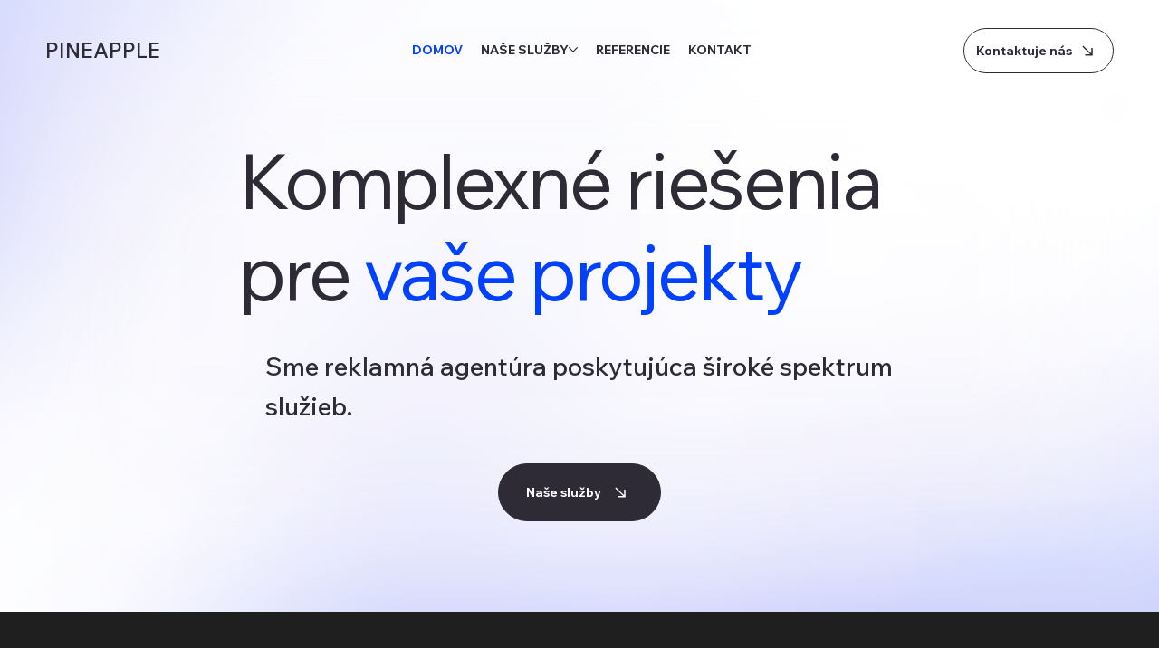

--- FILE ---
content_type: image/svg+xml
request_url: https://static.wixstatic.com/shapes/c837a6_188883b6cd924074a97ec793f15ac3d3.svg
body_size: 618
content:
<?xml version="1.0" encoding="UTF-8"?>
<svg data-bbox="20.112 20.112 159.776 159.776" viewBox="0 0 200 200" height="200" width="200" xmlns="http://www.w3.org/2000/svg" data-type="color">
    <g>
        <path fill="#ffffff" d="M178.513 100c0 43.362-35.151 78.513-78.513 78.513S21.487 143.362 21.487 100 56.638 21.487 100 21.487 178.513 56.638 178.513 100z" data-color="1"/>
        <path d="M43.484 43.484c-31.163 31.163-31.163 81.869 0 113.032s81.869 31.163 113.032 0 31.163-81.869 0-113.032-81.869-31.162-113.032 0zm111.417 111.417c-30.272 30.272-79.53 30.272-109.802 0s-30.272-79.53 0-109.802 79.53-30.272 109.802 0 30.272 79.53 0 109.802zm-51.672-71.048 3.229-3.229 20.184 20.184-19.377 19.377-3.229-3.229 13.769-13.769-41.988.712-.077-4.565 42.253-.716-14.764-14.765z" fill="#2d2727" data-color="2"/>
    </g>
</svg>
